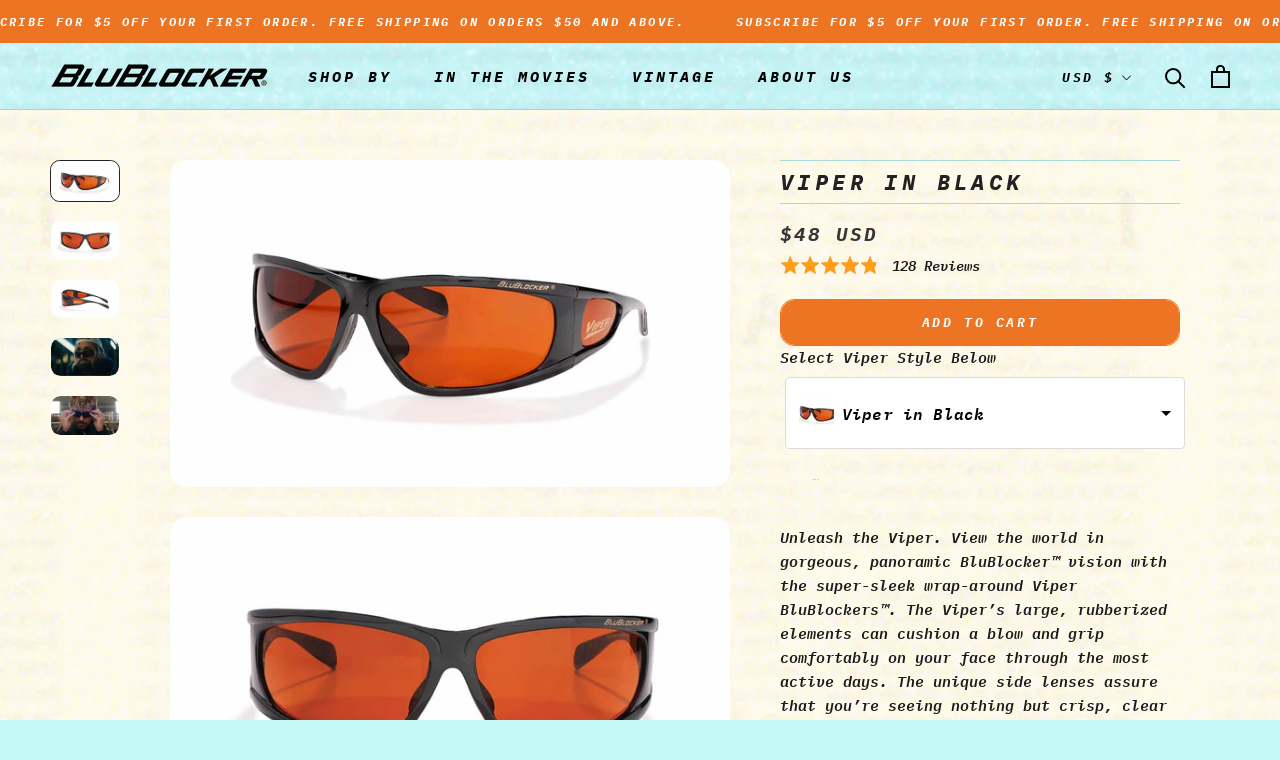

--- FILE ---
content_type: text/css
request_url: https://cdn.shopify.com/extensions/019b6a9f-4a19-7f44-a735-a157f222813d/fittingbox-glasses-try-on-181/assets/styles.css
body_size: -354
content:
#fitmixPopupIntegrationMenu {
  cursor: pointer;
}


--- FILE ---
content_type: text/css;charset=UTF-8
request_url: https://cached.rebuyengine.com/api/v1/widgets/styles?id=56009&format=css&cache_key=1767407590
body_size: 335
content:
#rebuy-widget-56009 .super-title{color:#535353}#rebuy-widget-56009 .primary-title{color:#232323}#rebuy-widget-56009 .description{color:#535353}#rebuy-widget-56009 .rebuy-product-title,#rebuy-widget-56009 .rebuy-product-title-link{color:#232323}#rebuy-widget-56009 .rebuy-product-vendor{color:#535353}#rebuy-widget-56009 .rebuy-product-description{color:#535353}#rebuy-widget-56009 .rebuy-money{color:#535353}#rebuy-widget-56009 .rebuy-money.sale{color:#44BE70}#rebuy-widget-56009 .rebuy-money.compare-at{color:#9a9a9a}#rebuy-widget-56009 .rebuy-underline{border-color:#f89c20}#rebuy-widget-56009 .rebuy-checkbox .checkbox-input:focus,#rebuy-widget-56009 .rebuy-radio:focus,#rebuy-widget-56009 .rebuy-checkbox:focus{border-color:#f89c20}#rebuy-widget-56009 .rebuy-checkbox .checkbox-input:checked,#rebuy-widget-56009 .rebuy-radio:checked,#rebuy-widget-56009 .rebuy-checkbox:checked{background:#f89c20;border-color:#f89c20}#rebuy-widget-56009 .rebuy-select{color:#232323;background-color:#fff;border-color:#ccc;border-radius:5px}#rebuy-widget-56009 .rebuy-select{background-image:linear-gradient(45deg,transparent 50%,#cccccc 50%),linear-gradient(135deg,#cccccc 50%,transparent 50%),linear-gradient(to right,#cccccc,#cccccc)}#rebuy-widget-56009 .rebuy-select:focus{border-color:#f89c20;box-shadow:0 0 0 1px #f89c20}#rebuy-widget-56009 .rebuy-input{color:#232323;background-color:#fff;border-color:#ccc;border-radius:5px}#rebuy-widget-56009 .rebuy-input:focus{border-color:#f89c20}#rebuy-widget-56009 .rebuy-button{color:#fff;background:#f89c20;border-color:#f89c20;border-width:0;border-radius:5px}#rebuy-widget-56009 .rebuy-button.outline,#rebuy-widget-56009 .rebuy-button.secondary{color:#f89c20;background:#fff;border-color:#f89c20}#rebuy-widget-56009 .rebuy-button.decline{color:#232323;background:#fff0;border-color:#e3e3e3}#rebuy-widget-56009 .rebuy-carousel__arrows .rebuy-carousel__arrow,#rebuy-widget-56009 .flickity-button{color:#000;background:#fff}#rebuy-widget-56009 .rebuy-carousel__arrows .rebuy-carousel__arrow svg,#rebuy-widget-56009 .rebuy-carousel__arrows .rebuy-carousel__arrow:hover:not(:disabled) svg{fill:#000}#rebuy-widget-56009 .rebuy-carousel__pagination .rebuy-carousel__page,#rebuy-widget-56009 .flickity-page-dots .dot{background:#000}#rebuy-widget-56009 .rebuy-product-block .rebuy-product-media img{border-radius:0}#rebuy-widget-56009.rebuy-widget,#rebuy-widget-56009 .checkout-promotion-wrapper{background:#fff0}#rebuy-widget-56009 .checkout-promotion-header{border-color:#e3e3e3}#rebuy-widget-56009 .checkout-promotion-header .promo-title{color:#232323}#rebuy-widget-56009 .checkout-promotion-header .promo-subtitle{color:#535353}#rebuy-widget-56009 .checkout-promotion-body h1,#rebuy-widget-56009 .checkout-promotion-body h2,#rebuy-widget-56009 .checkout-promotion-body h3,#rebuy-widget-56009 .checkout-promotion-body h4{color:#232323}#rebuy-widget-56009 .checkout-promotion-footer{border-color:#e3e3e3}#rebuy-widget-56009 .checkout-promotion-product+.checkout-promotion-product,#rebuy-widget-56009 .rebuy-product-block+.rebuy-product-block{border-color:#e3e3e3}#rebuy-widget-56009 .checkout-promotion-product .promotion-info .product-title{color:#232323}#rebuy-widget-56009 .checkout-promotion-product .promotion-info .variant-title,#rebuy-widget-56009 .checkout-promotion-product .promotion-info .product-description{color:#535353}#rebuy-widget-56009 .rebuy-product-review .rebuy-star-rating .rebuy-star-rating-foreground{background-image:url('data:image/svg+xml;charset=UTF-8, %3Csvg%20width%3D%22100%22%20height%3D%2220%22%20viewBox%3D%220%200%2080%2014%22%20xmlns%3D%22http%3A%2F%2Fwww.w3.org%2F2000%2Fsvg%22%3E%3Cg%20fill%3D%22%23FBCA10%22%20fill-rule%3D%22evenodd%22%3E%3Cpath%20d%3D%22M71.996%2011.368l-3.94%202.42c-.474.292-.756.096-.628-.443l1.074-4.53-3.507-3.022c-.422-.363-.324-.693.24-.74l4.602-.37%201.778-4.3c.21-.51.55-.512.762%200l1.78%204.3%204.602.37c.552.046.666.37.237.74l-3.507%203.02%201.075%204.532c.127.536-.147.74-.628.444l-3.94-2.422zM55.996%2011.368l-3.94%202.42c-.474.292-.756.096-.628-.443l1.074-4.53-3.507-3.022c-.422-.363-.324-.693.24-.74l4.602-.37%201.778-4.3c.21-.51.55-.512.762%200l1.78%204.3%204.602.37c.552.046.666.37.237.74l-3.507%203.02%201.075%204.532c.127.536-.147.74-.628.444l-3.94-2.422zM40.123%2011.368l-3.94%202.42c-.475.292-.756.096-.63-.443l1.076-4.53-3.508-3.022c-.422-.363-.324-.693.24-.74l4.602-.37%201.778-4.3c.21-.51.55-.512.762%200l1.778%204.3%204.603.37c.554.046.667.37.24.74l-3.508%203.02%201.075%204.532c.127.536-.147.74-.628.444l-3.94-2.422zM24.076%2011.368l-3.94%202.42c-.475.292-.757.096-.63-.443l1.076-4.53-3.507-3.022c-.422-.363-.324-.693.238-.74l4.603-.37%201.78-4.3c.21-.51.55-.512.76%200l1.78%204.3%204.602.37c.554.046.667.37.24.74l-3.508%203.02%201.074%204.532c.127.536-.146.74-.628.444l-3.94-2.422zM8.123%2011.368l-3.94%202.42c-.475.292-.756.096-.63-.443l1.076-4.53L1.12%205.792c-.422-.363-.324-.693.24-.74l4.602-.37%201.778-4.3c.21-.51.55-.512.762%200l1.778%204.3%204.603.37c.554.046.667.37.24.74l-3.508%203.02%201.075%204.532c.127.536-.147.74-.628.444l-3.94-2.422z%22%2F%3E%3C%2Fg%3E%3C%2Fsvg%3E')}#rebuy-widget-56009 .rebuy-product-review .rebuy-star-rating .rebuy-star-rating-background{background-image:url('data:image/svg+xml;charset=UTF-8, %3Csvg%20width%3D%22100%22%20height%3D%2220%22%20viewBox%3D%220%200%2080%2014%22%20xmlns%3D%22http%3A%2F%2Fwww.w3.org%2F2000%2Fsvg%22%3E%3Cg%20fill%3D%22%23E5E5E5%22%20fill-rule%3D%22evenodd%22%3E%3Cpath%20d%3D%22M71.996%2011.368l-3.94%202.42c-.474.292-.756.096-.628-.443l1.074-4.53-3.507-3.022c-.422-.363-.324-.693.24-.74l4.602-.37%201.778-4.3c.21-.51.55-.512.762%200l1.78%204.3%204.602.37c.552.046.666.37.237.74l-3.507%203.02%201.075%204.532c.127.536-.147.74-.628.444l-3.94-2.422zM55.996%2011.368l-3.94%202.42c-.474.292-.756.096-.628-.443l1.074-4.53-3.507-3.022c-.422-.363-.324-.693.24-.74l4.602-.37%201.778-4.3c.21-.51.55-.512.762%200l1.78%204.3%204.602.37c.552.046.666.37.237.74l-3.507%203.02%201.075%204.532c.127.536-.147.74-.628.444l-3.94-2.422zM40.123%2011.368l-3.94%202.42c-.475.292-.756.096-.63-.443l1.076-4.53-3.508-3.022c-.422-.363-.324-.693.24-.74l4.602-.37%201.778-4.3c.21-.51.55-.512.762%200l1.778%204.3%204.603.37c.554.046.667.37.24.74l-3.508%203.02%201.075%204.532c.127.536-.147.74-.628.444l-3.94-2.422zM24.076%2011.368l-3.94%202.42c-.475.292-.757.096-.63-.443l1.076-4.53-3.507-3.022c-.422-.363-.324-.693.238-.74l4.603-.37%201.78-4.3c.21-.51.55-.512.76%200l1.78%204.3%204.602.37c.554.046.667.37.24.74l-3.508%203.02%201.074%204.532c.127.536-.146.74-.628.444l-3.94-2.422zM8.123%2011.368l-3.94%202.42c-.475.292-.756.096-.63-.443l1.076-4.53L1.12%205.792c-.422-.363-.324-.693.24-.74l4.602-.37%201.778-4.3c.21-.51.55-.512.762%200l1.778%204.3%204.603.37c.554.046.667.37.24.74l-3.508%203.02%201.075%204.532c.127.536-.147.74-.628.444l-3.94-2.422z%22%2F%3E%3C%2Fg%3E%3C%2Fsvg%3E')}#rebuy-widget-56009 .rebuy-product-review .rebuy-review-count{color:#535353}.rebuy-cart-subscription,#rebuy-widget-56009 .rebuy-cart-subscription{border-color:#e3e3e3}.rebuy-cart-subscription .rebuy-highlight,#rebuy-widget-56009 .rebuy-cart-subscription .rebuy-highlight{color:#f89c20}.rebuy-cart-subscription .rebuy-radio:checked,.rebuy-cart-subscription .rebuy-checkbox:checked,#rebuy-widget-56009 .rebuy-cart-subscription .rebuy-radio:checked,#rebuy-widget-56009 .rebuy-cart-subscription .rebuy-checkbox:checked{background:#f89c20;border-color:#f89c20}

--- FILE ---
content_type: text/javascript
request_url: https://cdn.shopify.com/extensions/019b6a9f-4a19-7f44-a735-a157f222813d/fittingbox-glasses-try-on-181/assets/fittingbox-init-product-page.js
body_size: 864
content:
/* global FitMix */
// FitMix - Global object provided by the FitMix script (needs to be imported in the main script).
/**
 * Init VTO button on product block
 *
 * @param {HTMLButtonElement} fittingboxButton - The product block button.
 * @param {{ id: number, sku: string, barcode: string }} variant - The current product variant.
 * @param {Object} config - Configuration and dependencies.
 * @param {string} config.apiKey
 * @param {string} config.env
 * @param {string} config.fittingboxBaseUrl
 * @param {Object} config.params
 * @param {string} config.selector
 * @param {function} config.checkFrameAvailability - Function to check availability (needs to be imported in the main script).
 * @param {string} config.mode - "embed" or "block"
 * @param {function} filterImagesBySource - Function to filter images by source substring. (needs to be imported in the main script).
 * @returns {Promise<void>} Initializes and attaches VTO button on product page
 */
// eslint-disable-next-line no-unused-vars
async function fittingboxInitProductPage(fittingboxButton, variant, config) {
  const {
    apiKey,
    env,
    fittingboxBaseUrl,
    params,
    FBX,
    checkFrameAvailability,
    mode,
    filterImagesBySource,
  } = config;

  const fbxElement = FBX.selector ? document.querySelector(FBX.selector) : null;
  let domElement;

  if (mode === 'embed') {
    if (fbxElement) {
      domElement = fbxElement;
    } else {
      const buttonSelector = document.querySelector("form[action*='/cart/add'] button");
      const inputSelector = document.querySelector("form[action*='/cart/add'] input");
      if (buttonSelector.offsetHeight > 0 && buttonSelector.offsetWidth > 0) {
        domElement = buttonSelector.parentNode;
      } else if (inputSelector.offsetHeight > 0 && inputSelector.offsetWidth > 0) {
        domElement = inputSelector.parentNode;
      }
    }
  } else if (mode === 'icon') {
    if (fbxElement) {
      domElement = fbxElement;
      domElement.style.position = 'relative';
    } else {
      let imgs = document.querySelectorAll('img');
      let imgArray = Array.from(imgs);
      let productImages = filterImagesBySource(imgArray, 'products');
      if (productImages.length > 0) {
        domElement = productImages[0].parentNode;
      } else {
        let filesImages = filterImagesBySource(imgArray, 'files');
        const foundImage = filesImages.find((image) => {
          const parent = image.parentNode;
          return (
            parent.tagName.toLowerCase() === 'div' && parent.classList.contains('product_media')
          );
        });
        if (foundImage) {
          domElement = foundImage.parentNode;
        }
      }
    }
  }
  if (domElement) {
    domElement.appendChild(fittingboxButton);
  }
  //GET AVAILABILITY
  const currentVariantAvailability = await checkFrameAvailability(
    variant,
    apiKey,
    fittingboxBaseUrl,
  );
  if (currentVariantAvailability.status) {
    fittingboxButton.style.display = 'block';
    fittingboxButton.style.marginTop = '1rem';
  } else {
    fittingboxButton.style.display = 'none';
  }
  // store variant in the button to prevent closure issues in event listener
  fittingboxButton.currentVariantState = {
    variant,
    currentVariantAvailability,
  };

  //SHOW FRAME ACTION
  if (!fittingboxButton.listenerAttached) {
    fittingboxButton.addEventListener('click', async function (e) {
      const { currentVariantAvailability } = fittingboxButton.currentVariantState;
      e.stopPropagation();
      e.preventDefault();
      if (!window.fitmixInstance) {
        window.fitmixInstance = FitMix.createWidget(
          'my-fitmix-container',
          {
            ...params,
            ...(env === 'development' && {
              privateParameters: {
                widgetUrl: 'https://vto-advanced-develop.dev.fittingbox.com',
              },
            }),
            frame: currentVariantAvailability?.frame,
          },
          async () => {
            window.fitmixInstance.startVto('live');
            try {
              const payload = {
                userId: apiKey,
                properties: {
                  shopName: Shopify.shop,
                  theme: Shopify.theme.name,
                  themeId: Shopify.theme.id,
                  themeVersion: Shopify.theme.schema_version,
                },
                productName: 'shopify',
              };
              const response = await fetch(fittingboxBaseUrl + '/analytics/track/shopify:display', {
                method: 'POST',
                headers: {
                  'Content-Type': 'application/json',
                },
                body: JSON.stringify(payload),
              });
              if (!response.ok) {
                throw new Error('Failed to send analytics');
              }
            } catch (error) {
              console.error('Failed to send analytics:', error);
            }
          },
        );
      } else {
        window.fitmixInstance.startVto('live');
        window.fitmixInstance.setFrame(currentVariantAvailability?.frame);
      }
    });
    fittingboxButton.listenerAttached = true;
  }
}


--- FILE ---
content_type: text/javascript
request_url: https://cdn.shopify.com/extensions/019b6a9f-4a19-7f44-a735-a157f222813d/fittingbox-glasses-try-on-181/assets/image-utils.js
body_size: -593
content:
//FILTER IMAGES BY SOURCE
// eslint-disable-next-line no-unused-vars
function filterImagesBySource(images, sourceKeyword) {
  return images.filter((img) => img.src.includes(sourceKeyword));
}


--- FILE ---
content_type: text/javascript
request_url: https://www.blublocker.com/cdn/shop/t/34/assets/giftbox-config.js?v=159234732000405387731666970808
body_size: -339
content:
const NEW_CLIENT_CODE=0,RELOADED_FIRST_TIME_CODE=1,ALREADY_RELOADED_CODE=2,OFFER_NOT_AVAILABLE_CODE=3;function cartHasGBProduct(cartItems){return!!cartItems.filter(item=>item.product_type=="giftbox_ghost_product").length}function getGBCode(){return Number(window.sessionStorage.getItem("GB_Code"))}function clickCartBtn(){function click(){document.querySelector("[aria-label='Open cart']").click(),document.removeEventListener("DOMContentLoaded",click)}document.addEventListener("DOMContentLoaded",click)}function openCartWithGB(){if(getGBCode()==3){clickCartBtn(),window.sessionStorage.setItem("GB_Code",0);return}getGBCode()==1&&(clickCartBtn(),window.sessionStorage.setItem("GB_Code",2))}document.addEventListener("rebuy:cart.change",function(event){let cartItems=event.detail?.cart?.cart?.items;if(!cartHasGBProduct(cartItems)){getGBCode()==2&&(window.sessionStorage.setItem("GB_Code",3),location.reload());return}getGBCode()==0&&(window.sessionStorage.setItem("GB_Code",1),location.reload())}),openCartWithGB();
//# sourceMappingURL=/cdn/shop/t/34/assets/giftbox-config.js.map?v=159234732000405387731666970808


--- FILE ---
content_type: text/javascript
request_url: https://cdn.shopify.com/extensions/019b2f12-8a1e-7512-861b-12d70f418511/globo-color-swatch-210/assets/globo.swatch.bundle.product_groups_detail.76ba99eaa0c7728d57af.js
body_size: 4934
content:
"use strict";(self.webpackChunkGVariant=self.webpackChunkGVariant||[]).push([[4249],{6912:(o,e,t)=>{function r(o,e){var t="undefined"!=typeof Symbol&&o[Symbol.iterator]||o["@@iterator"];if(!t){if(Array.isArray(o)||(t=function(o,e){if(!o)return;if("string"==typeof o)return a(o,e);var t=Object.prototype.toString.call(o).slice(8,-1);"Object"===t&&o.constructor&&(t=o.constructor.name);if("Map"===t||"Set"===t)return Array.from(o);if("Arguments"===t||/^(?:Ui|I)nt(?:8|16|32)(?:Clamped)?Array$/.test(t))return a(o,e)}(o))||e&&o&&"number"==typeof o.length){t&&(o=t);var r=0,c=function(){};return{s:c,n:function(){return r>=o.length?{done:!0}:{done:!1,value:o[r++]}},e:function(o){throw o},f:c}}throw new TypeError("Invalid attempt to iterate non-iterable instance.\nIn order to be iterable, non-array objects must have a [Symbol.iterator]() method.")}var i,n=!0,d=!1;return{s:function(){t=t.call(o)},n:function(){var o=t.next();return n=o.done,o},e:function(o){d=!0,i=o},f:function(){try{n||null==t.return||t.return()}finally{if(d)throw i}}}}function a(o,e){(null==e||e>o.length)&&(e=o.length);for(var t=0,r=new Array(e);t<e;t++)r[t]=o[t];return r}function c(o){void 0!==window.productGroupsGloboSwatchQuickView&&(o.product=window.productGroupsGloboSwatchQuickView);var e=window.Shopify&&window.Shopify.routes&&window.Shopify.routes.root?window.Shopify.routes.root:"/",a=function(o){return'<svg fill="none" height="11" viewBox="0 0 6 11" width="6" xmlns="http://www.w3.org/2000/svg" style="transform:rotate('.concat("prev"===o?"0deg":"180deg",');" aria-hidden="true">\n            <g fill="currentColor">\n                <path d="m5.82422 1.08691-4.949749 4.94975-.702717-.70272 4.949746-4.949743z"></path>\n                <path d="m5.12158 10.2832-4.949745-4.94974.707107-.70711 4.949748 4.94975z"></path>\n            </g>\n        </svg>')};!function(){var c=o.product_groups;if(void 0!==c&&c.length){var i=c.filter((function(o){return 1==o.show_product})),n="";void 0!==o.product&&(n=function(o,e){for(var t=[],r=0;r<o.length;r++){var a=o[r];a.products.filter((function(o){return o.id==e})).length>0&&t.push(a)}return t}(i,o.product.id));var d=function(t){var c=t;if(void 0!==c&&c.length){var i,n,d,l,u,s,p="";l=void 0!==o.image_width&&null!==o.image_width?o.image_width:150,u=void 0!==o.image_height&&null!==o.image_height?o.image_height:150,s="cover"===o.background_size?"cover":"contain"===o.background_size?"contain":"cover";var g=o.style_product_page_swatch.swatch_shape,m="";"circle"===g?m="globo-detail-style-circle":"square"===g?m="globo-detail-style-square":"fit-text"===g&&(m="globo-detail-style-fit-text");var h=o.style_product_page_swatch.swatch_size,w="";"small"===h?w="globo-detail-size-small":"medium"===h?w="globo-detail-size-medium":"large"===h?w="globo-detail-size-large":"customize"===h&&(w="globo-detail-size-customize");var _=o.style_product_page_swatch.border_style,v="";"none"===_?v="globo-detail-border-style-none":"single"===_?v="globo-detail-border-style-single":"double"===_&&(v="globo-detail-border-style-double");var f=o.style_product_page_swatch.hover_effects.background,b="";"no effect"===f?b="globo-detail-hover-effects-none":"add glow"===f?b="globo-detail-border-effects-glow":"add shadow"===f&&(b="globo-detail-border-effects-shadow");var y="";"zoom"===o.style_product_page_swatch.hover_effects.zoom_image&&(y="globo-detail-hover-effects-zoom");var S=o.style_product_page_swatch.hover_effects.size_change,k="";"reduce size"===S?k="globo-detail-hover-size_change-reduce":"increase size"===S?k="globo-detail-hover-size_change-increase":"scale3d size"===S?k="globo-detail-hover-size_change-scale3d":"rotate ltr size"===S?k="globo-detail-hover-size_change-rotate-ltr":"rotate rtl size"===S?k="globo-detail-hover-size_change-rotate-rtl":"rotate btt size"===S?k="globo-detail-hover-size_change-rotate-btt":"rotate ttb size"===S&&(k="globo-detail-hover-size_change-rotate-ttb");var G=o.style_product_page_button.button_corner,q="";"rounded"===G?q="globo-detail-button-style-rounded":"pill"===G&&(q="globo-detail-button-style-pill");var x=o.style_product_page_button.button_size,z="";"small"===x?z="globo-detail-button-size-small":"medium"===x?z="globo-detail-button-size-medium":"large"===x&&(z="globo-detail-button-size-large");var F=o.style_product_page_button.text_style,P="";"default"===F?P="globo-detail-text-style-default":"lowercase"===F?P="globo-detail-text-style-lowercase":"uppercase"===F&&(P="globo-detail-text-style-uppercase");var A=o.style_product_page_button.hover_effects.background,C="";"add glow"===A?C="globo-detail-button-effects-glow":"add shadow"===A&&(C="globo-detail-button-effects-shadow");var E=(null==o||null===(i=o.customize_swatch_in_pill_product)||void 0===i?void 0:i.swatch_shape)||"circle",N="";"circle"===(E=(null==o||null===(n=o.customize_swatch_in_pill_product)||void 0===n?void 0:n.swatch_shape)||"circle")?N="globo-swatch-detail-pill-style-circle":"square"===E?N="globo-swatch-detail-pill-style-square":"fit-text"===E&&(N="globo-swatch-detail-pill-style-fit-text");var W=(null==o||null===(d=o.customize_swatch_in_pill_product)||void 0===d?void 0:d.swatch_border_style)||"double",L="";"none"===W?L="globo-swatch-detail-pill-border-style-none":"single"===W?L="globo-swatch-detail-pill-border-style-single":"double"===W&&(L="globo-swatch-detail-pill-border-style-double"),p+='<div class="gsw-list-product-groups">';var M={};if(o.product_groups_metafield.length){var T,B=r(o.product_groups_metafield);try{for(B.s();!(T=B.n()).done;){var V=T.value;M[V.id]=V}}catch(o){B.e(o)}finally{B.f()}}for(var D=0;D<c.length;D++){var I=c[D];if(I.show_product){if(o.product_groups_metafield.length&&I.products&&I.products.length&&void 0!==M){var H,R=r(I.products);try{for(R.s();!(H=R.n()).done;){var j=H.value,O=M[Number(j.id)];O?(j.handle=O.handle,j.availableForSale=O.available,j.price.regular=O.price/100,j.price.compare_at_price=O.compare_at_price?O.compare_at_price/100:null,j.image=O.featured_image,j.price_varies=O.price_varies||!1,j.online_store=!0,window.useTitleProductMetafieldGCS&&(j.title=O.title)):j.online_store=!1}}catch(o){R.e(o)}finally{R.f()}}if(p+='<div class="gsw-item-product-group'.concat(1==I.style?" gsw-item-pg-style-product-img":"",'">'),(void 0===o.show_product_group_name||void 0!==o.show_product_group_name&&!0===o.show_product_group_name)&&(p+="<legend>".concat(I.option_name,'<span class="name"></span></legend>')),1==I.style){if(I.products&&I.products.length){p+='<div class="gsw-list-products-group',void 0!==o.show_carousel_product_group_detail&&!0===o.show_carousel_product_group_detail&&(p+=" glider-product-group-detail"),p+='" data-productgroup-index="'+D+'">';var Q,U=r(I.products);try{for(U.s();!(Q=U.n()).done;){var $=Q.value,J="gsw-prg-item--link".concat(o.product.id==$.id?" is-gsw-active":""),K="display: block;";void 0!==$.enable_image_url&&1==$.enable_image_url&&void 0!==$.image_url&&""!=$.image_url&&null!=$.image_url?K+="\n                            background-size: ".concat(s,";\n                            background-position: center;\n                            background-repeat: no-repeat;\n                            background-image: url(").concat($.image_url.includes("cdn.shopify.com")||$.image_url.includes("cdn/shop")?$.image_url+($.image_url.includes("?v=")?"&width=".concat(l,"&height=").concat(u):"?width=".concat(l,"&height=").concat(u)):$.image_url,");\n                            "):void 0!==$.enable_upload_file&&1==$.enable_upload_file&&void 0!==$.image_upload&&""!=$.image_upload&&null!=$.image_upload?K+="\n                            background-size: ".concat(s,";\n                            background-position: center;\n                            background-repeat: no-repeat;\n                            background-image: url(").concat($.image_upload.includes("cdn.shopify.com")||$.image_upload.includes("cdn/shop")?$.image_upload+($.image_upload.includes("?v=")?"&width=".concat(l,"&height=").concat(u):"?width=".concat(l,"&height=").concat(u)):$.image_upload,");\n                            "):void 0!==$.color1&&""!=$.color1&&null!=$.color1?(K+="background-color: ".concat($.color1,";"),void 0!==$.color_type&&"two-color"==$.color_type&&void 0!==$.color2&&""!=$.color2&&(K+="background: linear-gradient(".concat(window.degGloboColorSwatchProductGroups?window.degGloboColorSwatchProductGroups:"-45deg",", ").concat($.color2," 50%, ").concat($.color1," 50%);"))):$.image&&(K+="\n                            background-size: ".concat(s,";\n                            background-position: center;\n                            background-repeat: no-repeat;\n                            background-image: url(").concat($.image.includes("cdn.shopify.com")||$.image.includes("cdn/shop")?$.image+($.image.includes("?v=")?"&width=".concat(l,"&height=").concat(u):"?width=".concat(l,"&height=").concat(u)):$.image,");\n                            ")),p+='\n                            <div class="gsw-prg-item'.concat(o.product.id==$.id?" parent-is-gsw-active":"").concat(void 0!==$.availableForSale&&0==$.availableForSale?" gsw-prg-item-sold-out":"").concat(0==(null==$?void 0:$.online_store)?" gsw-prg-item-not-online-store":"",'">\n                            <a href="').concat(e,"products/").concat($.handle,'" class="').concat(J,'" data-title="').concat($.title,'" data-image="').concat($.image,'">\n                                ').concat(void 0!==o.show_tooltip_product_group&&!0===o.show_tooltip_product_group?'<small class="attr-title-hover-groups">'.concat($.title,"</small>"):"",'\n                                <span class="swatch-anchor swatch-other ').concat(y," globo-border-color-swatch ").concat(m," ").concat(w," ").concat(v," ").concat(b," ").concat(k,'" style="').concat(K,'">\n                                </span>\n                            </a>\n                            </div>\n                        ')}}catch(o){U.e(o)}finally{U.f()}p+="</div>",void 0!==o.show_carousel_product_group_detail&&!0===o.show_carousel_product_group_detail&&window.useArrowProductPageGloboSwatch&&(p+='<div aria-label="Previous" class="glider-prev glider-prev-productgroup-detail-'+D+'">'+a("prev")+"</div>",p+='<div aria-label="Next" class="glider-next glider-next-productgroup-detail-'+D+'">'+a("next")+"</div>")}}else if(2==I.style){if(I.products&&I.products.length){p+='<div class="gsw-list-products-group',void 0!==o.show_carousel_product_group_detail&&!0===o.show_carousel_product_group_detail&&(p+=" glider-product-group-detail"),p+='" data-productgroup-index="'+D+'">';var X,Y=r(I.products);try{for(Y.s();!(X=Y.n()).done;){var Z=X.value,oo="gsw-prg-item--link".concat(o.product.id==Z.id?" is-gsw-active":""),eo="swatch-anchor swatch-other globo-style--button ".concat(q," ").concat(z," ").concat(P," ").concat(C);p+='\n                        <div class="gsw-prg-item'.concat(o.product.id==Z.id?" parent-is-gsw-active":"").concat(void 0!==Z.availableForSale&&0==Z.availableForSale?" gsw-prg-item-sold-out":"").concat(0==(null==Z?void 0:Z.online_store)?" gsw-prg-item-not-online-store":"",'">\n                        <a href="').concat(e,"products/").concat(Z.handle,'" class="').concat(oo,'" data-title="').concat(Z.title,'" data-image="').concat(Z.image,'">\n                            <span class="').concat(eo,'">').concat(Z.title,"</span>\n                        </a>\n                        </div>\n                    ")}}catch(o){Y.e(o)}finally{Y.f()}void 0!==o.show_carousel_product_group_detail&&!0===o.show_carousel_product_group_detail&&window.useArrowProductPageGloboSwatch&&(p+='<button aria-label="Previous" class="glider-prev glider-prev-productgroup-detail-'+D+'">'+a("prev")+"</button>",p+='<button aria-label="Next" class="glider-next glider-next-productgroup-detail-'+D+'">'+a("next")+"</button>"),p+="</div>"}}else if(3==I.style){if(I.products&&I.products.length){p+='<div class="dropdown-selector-productgroup">',p+='\n                    <div class="dropdown-button-gsw-productgroup">\n                        <div class="dropdown-button-gsw-productgroup-val">'.concat(window.txtGSWDropdownProductGroup?window.txtGSWDropdownProductGroup:"Choose a product",'</div>\n                        <div class="globo-arrow-select"></div>\n                    </div>\n                    <ul class="globo-dropdown-option-productgroup">\n                    ');var to,ro=r(I.products);try{for(ro.s();!(to=ro.n()).done;){var ao=to.value,co="gsw-prg-item--link".concat(o.product.id==ao.id?" is-gsw-active":"");p+='\n                        <li class="'.concat(o.product.id==ao.id?" parent-is-gsw-active":"").concat(void 0!==ao.availableForSale&&0==ao.availableForSale?"gsw-prg-item-sold-out":"gsw-prg-item--dropdown").concat(0==(null==ao?void 0:ao.online_store)?" gsw-prg-item-not-online-store":"",'">\n                        <a href="').concat(e,"products/").concat(ao.handle,'" class="').concat(co,'" data-title="').concat(ao.title,'" data-image="').concat(ao.image,'">\n                            <span>').concat(ao.title,"</span>\n                        </a>\n                        </li>\n                    ")}}catch(o){ro.e(o)}finally{ro.f()}p+="\n                    </ul>\n                    </div>\n                    "}}else if(4==I.style){if(I.products&&I.products.length){p+='<div class="dropdown-selector-productgroup">',p+='\n                    <div class="dropdown-button-gsw-productgroup">\n                        <div class="dropdown-button-gsw-productgroup-val">'.concat(window.txtGSWDropdownProductGroup?window.txtGSWDropdownProductGroup:"Choose a product",'</div>\n                        <div class="globo-arrow-select"></div>\n                    </div>\n                    <ul class="globo-dropdown-option-productgroup globo-dropdown-option-width-image-productgroup">\n                    ');var io,no=r(I.products);try{for(no.s();!(io=no.n()).done;){var lo=io.value,uo="gsw-prg-item--link".concat(o.product.id==lo.id?" is-gsw-active":""),so="display: block;";void 0!==lo.enable_image_url&&1==lo.enable_image_url&&void 0!==lo.image_url&&""!=lo.image_url&&null!=lo.image_url?so+="\n                        background-size: ".concat(s,";\n                        background-position: center;\n                        background-repeat: no-repeat;\n                        background-image: url(").concat(lo.image_url.includes("cdn.shopify.com")||lo.image_url.includes("cdn/shop")?lo.image_url+(lo.image_url.includes("?v=")?"&width=".concat(l,"&height=").concat(u):"?width=".concat(l,"&height=").concat(u)):lo.image_url,");\n                        "):void 0!==lo.enable_upload_file&&1==lo.enable_upload_file&&void 0!==lo.image_upload&&""!=lo.image_upload&&null!=lo.image_upload?so+="\n                        background-size: ".concat(s,";\n                        background-position: center;\n                        background-repeat: no-repeat;\n                        background-image: url(").concat(lo.image_upload.includes("cdn.shopify.com")||lo.image_upload.includes("cdn/shop")?lo.image_upload+(lo.image_upload.includes("?v=")?"&width=".concat(l,"&height=").concat(u):"?width=".concat(l,"&height=").concat(u)):lo.image_upload,");\n                        "):void 0!==lo.color1&&""!=lo.color1&&null!=lo.color1?(so+="background-color: ".concat(lo.color1,";"),void 0!==lo.color_type&&"two-color"==lo.color_type&&void 0!==lo.color2&&""!=lo.color2&&(so+="background: linear-gradient(".concat(window.degGloboColorSwatchProductGroups?window.degGloboColorSwatchProductGroups:"-45deg",", ").concat(lo.color2," 50%, ").concat(lo.color1," 50%);"))):lo.image&&(so+="\n                        background-size: ".concat(s,";\n                        background-position: center;\n                        background-repeat: no-repeat;\n                        background-image: url(").concat(lo.image.includes("cdn.shopify.com")||lo.image.includes("cdn/shop")?lo.image+(lo.image.includes("?v=")?"&width=".concat(l,"&height=").concat(u):"?width=".concat(l,"&height=").concat(u)):lo.image,");\n                        ")),p+='\n                        <li class="'.concat(o.product.id==lo.id?" parent-is-gsw-active":"").concat(void 0!==lo.availableForSale&&0==lo.availableForSale?"gsw-prg-item-sold-out":"gsw-prg-item--dropdown").concat(0==(null==lo?void 0:lo.online_store)?" gsw-prg-item-not-online-store":"",'">\n                        <a href="').concat(e,"products/").concat(lo.handle,'" class="').concat(uo,'" data-title="').concat(lo.title,'" data-image="').concat(lo.image,'">\n                            <span class="img" style="').concat(so,'"></span>\n                            <span>').concat(lo.title,"</span>\n                        </a>\n                        </li>\n                    ")}}catch(o){no.e(o)}finally{no.f()}p+="\n                    </ul>\n                    </div>\n                    "}}else if(5==I.style){if(I.products&&I.products.length){p+='<div class="gsw-list-products-group gsw-list-products-group--style-five',void 0!==o.show_carousel_product_group_detail&&!0===o.show_carousel_product_group_detail&&(p+=" glider-product-group-detail"),p+='" data-productgroup-index="'+D+'">';var po,go=r(I.products);try{for(go.s();!(po=go.n()).done;){var mo=po.value,ho="gsw-prg-item--link".concat(o.product.id==mo.id?" is-gsw-active":""),wo="display: block;",_o="";void 0!==mo.enable_image_url&&1==mo.enable_image_url&&void 0!==mo.image_url&&""!=mo.image_url&&null!=mo.image_url?wo+="\n                        background-size: ".concat(s,";\n                        background-position: center;\n                        background-repeat: no-repeat;\n                        background-image: url(").concat(mo.image_url.includes("cdn.shopify.com")||mo.image_url.includes("cdn/shop")?mo.image_url+(mo.image_url.includes("?v=")?"&width=".concat(l,"&height=").concat(u):"?width=".concat(l,"&height=").concat(u)):mo.image_url,");\n                        "):void 0!==mo.enable_upload_file&&1==mo.enable_upload_file&&void 0!==mo.image_upload&&""!=mo.image_upload&&null!=mo.image_upload?wo+="\n                        background-size: ".concat(s,";\n                        background-position: center;\n                        background-repeat: no-repeat;\n                        background-image: url(").concat(mo.image_upload.includes("cdn.shopify.com")||mo.image_upload.includes("cdn/shop")?mo.image_upload+(mo.image_upload.includes("?v=")?"&width=".concat(l,"&height=").concat(u):"?width=".concat(l,"&height=").concat(u)):mo.image_upload,");\n                        "):void 0!==mo.color1&&""!=mo.color1&&null!=mo.color1?(wo+="background-color: ".concat(mo.color1,";"),void 0!==mo.color_type&&"two-color"==mo.color_type&&void 0!==mo.color2&&""!=mo.color2&&(wo+="background: linear-gradient(".concat(window.degGloboColorSwatchProductGroups?window.degGloboColorSwatchProductGroups:"-45deg",", ").concat(mo.color2," 50%, ").concat(mo.color1," 50%);"))):mo.image&&(wo+="\n                        background-size: ".concat(s,";\n                        background-position: center;\n                        background-repeat: no-repeat;\n                        background-image: url(").concat(mo.image.includes("cdn.shopify.com")||mo.image.includes("cdn/shop")?mo.image+(mo.image.includes("?v=")?"&width=".concat(l,"&height=").concat(u):"?width=".concat(l,"&height=").concat(u)):mo.image,");\n                        ")),mo.priceRangeV2?(_o='<span class="gswpg-price">'.concat(window.GloboSwatchFormatMoney(100*parseFloat(mo.priceRangeV2.minVariantPrice.amount),Globo.moneyFormatWithCurrency||Globo.moneyFormat)),mo.priceRangeV2.maxVariantPrice.amount>mo.priceRangeV2.minVariantPrice.amount&&(_o+="+"),_o+="</span>"):null!=mo&&mo.price_varies?(_o='<span class="gswpg-price">'.concat(window.GloboSwatchFormatMoney(100*parseFloat(mo.price.regular),Globo.moneyFormatWithCurrency||Globo.moneyFormat)),_o+="+",_o+="</span>",null!==mo.price.compare_at_price&&(_o+='<span class="gswpg-price-compare">'.concat(window.GloboSwatchFormatMoney(100*parseFloat(mo.price.compare_at_price),Globo.moneyFormatWithCurrency||Globo.moneyFormat),"</span>"))):mo.price&&(_o='<span class="gswpg-price">'.concat(window.GloboSwatchFormatMoney(100*parseFloat(mo.price.regular),Globo.moneyFormatWithCurrency||Globo.moneyFormat)),_o+="</span>",null!==mo.price.compare_at_price&&(_o+='<span class="gswpg-price-compare">'.concat(window.GloboSwatchFormatMoney(100*parseFloat(mo.price.compare_at_price),Globo.moneyFormatWithCurrency||Globo.moneyFormat),"</span>"))),p+='\n                        <div class="gsw-prg-item'.concat(o.product.id==mo.id?" parent-is-gsw-active":"").concat(void 0!==mo.availableForSale&&0==mo.availableForSale?" gsw-prg-item-sold-out":"").concat(0==(null==mo?void 0:mo.online_store)?" gsw-prg-item-not-online-store":"",'">\n                        <a href="').concat(e,"products/").concat(mo.handle,'" class="').concat(ho,'" data-title="').concat(mo.title,'" data-image="').concat(mo.image,'">\n                            <span class="gswpg-image" style="').concat(wo,'"></span>\n                            <span class="gswpg-title">').concat(mo.title,"</span>\n                            ").concat(_o,"\n                        </a>\n                        </div>\n                    ")}}catch(o){go.e(o)}finally{go.f()}void 0!==o.show_carousel_product_group_detail&&!0===o.show_carousel_product_group_detail&&window.useArrowProductPageGloboSwatch&&(p+='<button aria-label="Previous" class="glider-prev glider-prev-productgroup-detail-'+D+'">'+a("prev")+"</button>",p+='<button aria-label="Next" class="glider-next glider-next-productgroup-detail-'+D+'">'+a("next")+"</button>"),p+="</div>"}}else if(6==I.style){if(I.products&&I.products.length){p+='<div class="gsw-list-products-group',void 0!==o.show_carousel_product_group_detail&&!0===o.show_carousel_product_group_detail&&(p+=" glider-product-group-detail"),p+='" data-productgroup-index="'+D+'">';var vo,fo=r(I.products);try{for(fo.s();!(vo=fo.n()).done;){var bo=vo.value,yo="gsw-prg-item--link".concat(o.product.id==bo.id?" is-gsw-active":""),So="display: block;";void 0!==bo.enable_image_url&&1==bo.enable_image_url&&void 0!==bo.image_url&&""!=bo.image_url&&null!=bo.image_url?So+="\n                            background-size: ".concat(s,";\n                            background-position: center;\n                            background-repeat: no-repeat;\n                            background-image: url(").concat(bo.image_url.includes("cdn.shopify.com")||bo.image_url.includes("cdn/shop")?bo.image_url+(bo.image_url.includes("?v=")?"&width=".concat(l,"&height=").concat(u):"?width=".concat(l,"&height=").concat(u)):bo.image_url,");\n                            "):void 0!==bo.enable_upload_file&&1==bo.enable_upload_file&&void 0!==bo.image_upload&&""!=bo.image_upload&&null!=bo.image_upload?So+="\n                            background-size: ".concat(s,";\n                            background-position: center;\n                            background-repeat: no-repeat;\n                            background-image: url(").concat(bo.image_upload.includes("cdn.shopify.com")||bo.image_upload.includes("cdn/shop")?bo.image_upload+(bo.image_upload.includes("?v=")?"&width=".concat(l,"&height=").concat(u):"?width=".concat(l,"&height=").concat(u)):bo.image_upload,");\n                            "):void 0!==bo.color1&&""!=bo.color1&&null!=bo.color1?(So+="background-color: ".concat(bo.color1,";"),void 0!==bo.color_type&&"two-color"==bo.color_type&&void 0!==bo.color2&&""!=bo.color2&&(So+="background: linear-gradient(".concat(window.degGloboColorSwatchProductGroups?window.degGloboColorSwatchProductGroups:"-45deg",", ").concat(bo.color2," 50%, ").concat(bo.color1," 50%);"))):bo.image&&(So+="\n                            background-size: ".concat(s,";\n                            background-position: center;\n                            background-repeat: no-repeat;\n                            background-image: url(").concat(bo.image.includes("cdn.shopify.com")||bo.image.includes("cdn/shop")?bo.image+(bo.image.includes("?v=")?"&width=".concat(l,"&height=").concat(u):"?width=".concat(l,"&height=").concat(u)):bo.image,");\n                            ")),p+='\n                            <div class="gsw-prg-item gsw-prg-detail-content-style-swatch-in-pill'.concat(o.product.id==bo.id?" parent-is-gsw-active":"").concat(void 0!==bo.availableForSale&&0==bo.availableForSale?" gsw-prg-item-sold-out":"").concat(0==(null==bo?void 0:bo.online_store)?" gsw-prg-item-not-online-store":"",'">\n                                <a href="').concat(e,"products/").concat(bo.handle,'" class="').concat(yo,'" data-title="').concat(bo.title,'" data-image="').concat(bo.image,'">\n                                    <span class="swatch-anchor swatch-other ').concat(y," globo-border-color-swatch ").concat(N," ").concat(L,'" style="').concat(So,'">\n                                    </span>\n                                    <span class="gsw-prg-detail-title--swatch-in-pill">').concat(bo.title,"</span>\n                                </a>\n                            </div>\n                        ")}}catch(o){fo.e(o)}finally{fo.f()}p+="</div>",void 0!==o.show_carousel_product_group_detail&&!0===o.show_carousel_product_group_detail&&window.useArrowProductPageGloboSwatch&&(p+='<div aria-label="Previous" class="glider-prev glider-prev-productgroup-detail-'+D+'">'+a("prev")+"</div>",p+='<div aria-label="Next" class="glider-next glider-next-productgroup-detail-'+D+'">'+a("next")+"</div>")}}else if(7==I.style&&I.products&&I.products.length){p+='<div class="gsw-list-products-group',void 0!==o.show_carousel_product_group_detail&&!0===o.show_carousel_product_group_detail&&(p+=" glider-product-group-detail"),p+='" data-productgroup-index="'+D+'">';var ko,Go=r(I.products);try{for(Go.s();!(ko=Go.n()).done;){var qo=ko.value,xo="gsw-prg-item--link".concat(o.product.id==qo.id?" is-gsw-active":"");p+='\n                            <div class="gsw-prg-item gsw-prg-detail-button-with-price'.concat(o.product.id==qo.id?" parent-is-gsw-active":"").concat(void 0!==qo.availableForSale&&0==qo.availableForSale?" gsw-prg-item-sold-out":"").concat(0==(null==qo?void 0:qo.online_store)?" gsw-prg-item-not-online-store":"",'">\n                                <a href="').concat(e,"products/").concat(qo.handle,'" class="').concat(xo,'" data-title="').concat(qo.title,'" data-image="').concat(qo.image,'">\n                                    <div class="gsw-prg-detail-content-button-with-price">\n                                        <div class="gsw-prg-detail-txt--variant-name">').concat(qo.title,'</div>\n                                        <div class="gsw-prg-detail-txt--variant-price">').concat(window.GloboSwatchFormatMoney(100*parseFloat(qo.price.regular),Globo.moneyFormatWithCurrency||Globo.moneyFormat),"</div>\n                                        ").concat(null!==qo.price.compare_at_price?'<div class="gsw-prg-detail-txt--variant-price-compare">'.concat(window.GloboSwatchFormatMoney(100*parseFloat(qo.price.compare_at_price),Globo.moneyFormatWithCurrency||Globo.moneyFormat),"</div>"):"","\n                                    </div>\n                                </a>\n                            </div>\n                        ")}}catch(o){Go.e(o)}finally{Go.f()}p+="</div>",void 0!==o.show_carousel_product_group_detail&&!0===o.show_carousel_product_group_detail&&window.useArrowProductPageGloboSwatch&&(p+='<div aria-label="Previous" class="glider-prev glider-prev-productgroup-detail-'+D+'">'+a("prev")+"</div>",p+='<div aria-label="Next" class="glider-next glider-next-productgroup-detail-'+D+'">'+a("next")+"</div>")}p+="</div>"}}return p+"</div>"}}(n);if(void 0!==d){if(null==document.querySelector(".globo-product-groups-detail")){var l=document.createElement("div");l.classList.add("globo-product-groups-detail"),l.innerHTML=d,window.Shopify&&window.Shopify.theme&&window.Shopify.theme.theme_store_id&&1536===window.Shopify.theme.theme_store_id?null!=document.querySelector('product-form div[data-name="quantity"]')&&document.querySelector('product-form div[data-name="quantity"]').parentNode.insertBefore(l,document.querySelector('product-form div[data-name="quantity"]')):window.Shopify&&window.Shopify.theme&&window.Shopify.theme.theme_store_id&&1878===window.Shopify.theme.theme_store_id?null!=document.querySelector(".summary-item.add-to-cart form.product-buy")&&document.querySelector(".summary-item.add-to-cart form.product-buy").querySelector('[name="id"]').parentNode.insertBefore(l,document.querySelector(".summary-item.add-to-cart form.product-buy").querySelector('[name="id"]').nextSibling):window.Shopify&&window.Shopify.theme&&window.Shopify.theme.theme_store_id&&851===window.Shopify.theme.theme_store_id?null!=document.querySelector("product-form form.shopify-product-form")&&document.querySelector("product-form form.shopify-product-form").querySelector('[name="id"]').parentNode.insertBefore(l,document.querySelector("product-form form.shopify-product-form").querySelector('[name="id"]').nextSibling):window.Shopify&&window.Shopify.theme&&window.Shopify.theme.theme_store_id&&1777===window.Shopify.theme.theme_store_id?null!=document.querySelector(".product-details .product-form-inline .product-menu-slideout-addtocart")&&document.querySelector(".product-details .product-form-inline .product-menu-slideout-addtocart").prepend(l):window.Shopify&&window.Shopify.theme&&window.Shopify.theme.theme_store_id&&1600===window.Shopify.theme.theme_store_id?null!=document.querySelector('div[data-name="payment-buttons"] form#add-to-cart-form')&&document.querySelector('div[data-name="payment-buttons"] form#add-to-cart-form').querySelector('[name="id"]').parentNode.insertBefore(l,document.querySelector('div[data-name="payment-buttons"] form#add-to-cart-form').querySelector('[name="id"]').nextSibling):window.Shopify&&window.Shopify.theme&&window.Shopify.theme.theme_store_id&&1966===window.Shopify.theme.theme_store_id?null!=document.querySelector('.product-converter__add-to-cart form[action*="/cart/add"]')&&document.querySelector('.product-converter__add-to-cart form[action*="/cart/add"]').querySelector('[name="id"]').parentNode.insertBefore(l,document.querySelector('.product-converter__add-to-cart form[action*="/cart/add"]').querySelector('[name="id"]').nextSibling):window.Shopify&&window.Shopify.theme&&window.Shopify.theme.theme_store_id&&687===window.Shopify.theme.theme_store_id?null!=document.querySelector('form.shopify-product-form[action*="/cart/add"] product-variant-listener#b-buttons')&&document.querySelector('form.shopify-product-form[action*="/cart/add"] product-variant-listener#b-buttons').parentNode.insertBefore(l,document.querySelector('form.shopify-product-form[action*="/cart/add"] product-variant-listener#b-buttons')):window.Shopify&&window.Shopify.theme&&window.Shopify.theme.theme_store_id&&1662===window.Shopify.theme.theme_store_id?null!=document.querySelector('form.shopify-product-form[action*="/cart/add"] .options')&&document.querySelector('form.shopify-product-form[action*="/cart/add"] .options').parentNode.insertBefore(l,document.querySelector('form.shopify-product-form[action*="/cart/add"] .options')):window.Shopify&&window.Shopify.theme&&window.Shopify.theme.theme_store_id&&1790===window.Shopify.theme.theme_store_id?null!=document.querySelector('#product-info form.add-to-cart-form[action*="/cart/add"]')&&document.querySelector('#product-info form.add-to-cart-form[action*="/cart/add"]').querySelector(".product-form__variants").parentNode.insertBefore(l,document.querySelector('#product-info form.add-to-cart-form[action*="/cart/add"]').querySelector(".product-form__variants").nextSibling):window.Shopify&&window.Shopify.theme&&window.Shopify.theme.theme_store_id&&1457===window.Shopify.theme.theme_store_id?null!=document.querySelector("section-content.product__grid .product-block--variant_picker")&&document.querySelector("section-content.product__grid .product-block--variant_picker").parentNode.insertBefore(l,document.querySelector("section-content.product__grid .product-block--variant_picker").nextSibling):window.Shopify&&window.Shopify.theme&&window.Shopify.theme.theme_store_id&&1974===window.Shopify.theme.theme_store_id?null!=document.querySelector(".single-product-details form.add-to-cart-form .product-form__variants")&&document.querySelector(".single-product-details form.add-to-cart-form .product-form__variants").parentNode.insertBefore(l,document.querySelector(".single-product-details form.add-to-cart-form .product-form__variants")):window.Shopify&&window.Shopify.theme&&window.Shopify.theme.theme_store_id&&1819===window.Shopify.theme.theme_store_id?null!=document.querySelector(".main-product__form product-form#main-product-form")&&document.querySelector(".main-product__form product-form#main-product-form").parentNode.insertBefore(l,document.querySelector(".main-product__form product-form#main-product-form")):null!=document.querySelector(o.selectors.productGSWGroupSelector)&&document.querySelectorAll(o.selectors.productGSWGroupSelector).length&&document.querySelector(o.selectors.productGSWGroupSelector).parentNode.insertBefore(l,document.querySelector(o.selectors.productGSWGroupSelector).nextSibling)}else document.querySelector(".globo-product-groups-detail").innerHTML=d;var u=new Event("Globo.product.groups.loaded");window.dispatchEvent(u)}!function(){if(document.querySelectorAll(".globo-product-groups-detail .dropdown-selector-productgroup").length){document.querySelectorAll(".globo-product-groups-detail .dropdown-selector-productgroup").forEach((function(o){if(null!==o.querySelector("ul.globo-dropdown-option-productgroup li .is-gsw-active")&&o.querySelectorAll("ul.globo-dropdown-option-productgroup li .is-gsw-active").length){var e=o.querySelector("ul.globo-dropdown-option-productgroup li .is-gsw-active").innerHTML;o.querySelector(".dropdown-button-gsw-productgroup-val").innerHTML=e}}));var o=document.querySelectorAll(".globo-product-groups-detail .dropdown-selector-productgroup .dropdown-button-gsw-productgroup");o.forEach((function(e){e.addEventListener("click",(function(t){t.preventDefault(),t.stopPropagation();var r=e.parentElement.classList.contains("open-dropdown--gsw-productgroup");o.forEach((function(o){o.parentElement.classList.remove("open-dropdown--gsw-productgroup")})),r||e.parentElement.classList.add("open-dropdown--gsw-productgroup")}))})),document.addEventListener("click",(function(e){e.target.classList.contains("dropdown-button-gsw-productgroup")||o.forEach((function(o){o.parentElement.classList.remove("open-dropdown--gsw-productgroup")}))}))}}(),document.querySelectorAll(".globo-product-groups-detail .gsw-prg-item--link.is-gsw-active").length&&document.querySelectorAll(".globo-product-groups-detail .gsw-prg-item--link.is-gsw-active").forEach((function(o){var e=o.getAttribute("data-title");null!==o.closest(".gsw-item-product-group").querySelector("legend span.name")&&(o.closest(".gsw-item-product-group").querySelector("legend span.name").innerHTML="<span>: </span>"+e)})),void 0!==o.show_carousel_product_group_detail&&!0===o.show_carousel_product_group_detail&&document.querySelectorAll(".glider-product-group-detail").length>0&&t.e(3152).then(t.t.bind(t,4503,23)).then((function(){var o=new IntersectionObserver((function(o,e){o.forEach((function(o){if(o.isIntersecting){var t=o.target;if(t&&!t.dataset.gliderProductGroupDetailInitialized){var r=t.closest(".glider-product-group-detail"),a=null==r?void 0:r.getAttribute("data-productgroup-index");if(window.useArrowProductPageGloboSwatch&&null!==a){var c=null==r?void 0:r.parentElement,i=null==c?void 0:c.querySelector(".glider-prev-productgroup-detail-"+a),n=null==c?void 0:c.querySelector(".glider-next-productgroup-detail-"+a);i&&n?new Glider(t,{slidesToShow:window.numberSlidesToShowProductPageGloboSwatch||5,slidesToScroll:window.numberSlidesToScrollProductPageGloboSwatch||5,draggable:!0,scrollLock:!0,rewind:!1,duration:.5,resizeLock:!0,eventPropagate:!1,arrows:{prev:i,next:n}}):new Glider(t,{slidesToShow:"auto",slidesToScroll:"auto",draggable:!0,exactWidth:!0})}else new Glider(t,{slidesToShow:"auto",slidesToScroll:"auto",draggable:!0,exactWidth:!0});t.dataset.gliderProductGroupDetailInitialized="true",e.unobserve(o.target)}}}))}),{rootMargin:"200px 0px",threshold:0});document.querySelectorAll(".glider-product-group-detail").forEach((function(e){o.observe(e)}))}))}}()}t.r(e),t.d(e,{default:()=>c})}}]);

--- FILE ---
content_type: text/javascript
request_url: https://cdn.shopify.com/extensions/019b2f12-8a1e-7512-861b-12d70f418511/globo-color-swatch-210/assets/globo.swatch.bundle.product_groups_styles.2bb50c625c29b9187944.js
body_size: 2979
content:
"use strict";(self.webpackChunkGVariant=self.webpackChunkGVariant||[]).push([[6276],{9085:(t,o,e)=>{e.d(o,{A:()=>p});var r=e(6314),i=e.n(r)()((function(t){return t[1]}));i.push([t.id,'.globo-swatch-product--group-item .card-wrapper,.gsw-swatch-installed .ml_product_grid .ml_product_item .ml_card_wrapper,.gsw-swatch-installed .product-item-holder[data-grid-style=bordered_grid] .product-item .product-item__inner,.gsw-theme-store-id-2277 .grid-product__overlay .product__content,.gsw-theme-store-id-735 .globo-swatch-product--group-item .group.block.h-full,.gsw-theme-store-id-910 .globo-swatch-product--group-item .group.block.h-full{height:auto}.globo-product-groups-collection{position:relative;z-index:3}.new-grid.product-grid.collection-grid .grid-item.grid-product.globo-swatch-product--group-item{flex-direction:column}.gsw-list-products-group{display:flex;flex-wrap:wrap}.gsw-list-products-group .gsw-prg-item{margin:0;padding:0}.gsw-item-product-group legend{padding:0;margin:0 0 10px;text-align:left;width:100%;font-size:14px;line-height:calc(1 + .5 / 1)}.gsw-list-products-group .gsw-prg-item .gsw-prg-item--link span,.gsw-list-products-group .gsw-prg-item .gsw-prg-item--limit span{position:relative;border:1px solid transparent;-webkit-transition:.2s ease-in-out;transition:.2s ease-in-out}.gsw-prg-item--link{text-decoration:none!important;position:relative!important}.gsw-item-product-group{margin-bottom:15px;position: relative}.globo-dropdown-option-width-image-productgroup .gsw-prg-item--link,.dropdown-button-gsw-productgroup-val{display:flex!important;align-items:center}.globo-dropdown-option-width-image-productgroup .gsw-prg-item--link span.img,.dropdown-button-gsw-productgroup-val span.img{-ms-flex:0 0 40px;flex:0 0 40px;max-width:40px;height:40px;margin-right:10px;background-color:#ececec}.gsw-list-products-group--style-five .gsw-prg-item .gsw-prg-item--link{border-radius:2px;border:.5px solid #cfcfcf;background-color:#fff;display:block;width:100px;height:100%}.gsw-theme-store-id-798 .product__meta .product-form__variants select,.product-block-buy-buttons form.product-form>.no-js.my-4 select[x-ref=singleVariantSelector],.product-block.product-block-buy-buttons form.shopify-product-form .no-js select,.product-content-container .py-theme.product-block-area form.shopify-product-form .no-js.hidden select{display:none}.gsw-list-products-group--style-five .gsw-prg-item .gsw-prg-item--link span{border:0!important;display:block}.gsw-list-products-group--style-five .gsw-prg-item .gsw-prg-item--link span.gswpg-image{height:100px;width:100%;background-color:#ececec}.gsw-list-products-group--style-five .gsw-prg-item .gsw-prg-item--link span.gswpg-title{text-overflow:ellipsis;max-width:100%;width:100%;overflow:hidden;font-size:12px;color:#6a6a6a;padding:5px;white-space:pre;line-height:1.2}.gsw-list-products-group--style-five .gsw-prg-item .gsw-prg-item--link span.gswpg-price,.gsw-list-products-group--style-five .gsw-prg-item .gsw-prg-item--link span.gswpg-price-compare{text-overflow:ellipsis;max-width:100%;width:100%;overflow:hidden;font-size:12px;padding:0 5px 5px;color:#6a6a6a;white-space:pre;line-height:1.2}.gsw-list-products-group--style-five .gsw-prg-item .gsw-prg-item--link.is-gsw-active,.gsw-list-products-group--style-five .gsw-prg-item .gsw-prg-item--link:hover{border-color:#000}.globo-product-groups-collection ul.globo-dropdown-option-productgroup.globo-dropdown-option-width-image-productgroup,.globo-product-groups-detail ul.globo-dropdown-option-productgroup.globo-dropdown-option-width-image-productgroup{max-height:225px}ul.globo-dropdown-option-productgroup{padding:0;margin:0}.gsw-theme-store-id-1190 product-list.product-list product-card.product-card.globo-swatch-product--group-item,.gsw-theme-store-id-1190 product-list.product-list product-card.product-card.globo-swatch-product-item{grid-template-rows:auto}.gsw-swatch-installed .product-wrap .product__grid-top .product-options{margin-left:0;margin-right:0}.globo-swatch-product--group-item.globo-swatch-product--group-item-z-index{z-index:3}.gsw-theme-store-id-1581 .globo-swatch-product--group-item.globo-swatch-product--group-item-z-index{z-index:99}.gsw-theme-store-id-1190 .globo-product-groups-collection,.gsw-theme-store-id-1651 .globo-product-groups-collection,.gsw-theme-store-id-1791 .globo-product-groups-collection,.gsw-theme-store-id-1966 .globo-product-groups-collection,.gsw-theme-store-id-732 .globo-product-groups-collection,.gsw-theme-store-id-910 .globo-product-groups-collection{padding:0 10px}.gsw-theme-store-id-1535 li.globo-swatch-product--group-item .product-tile{transform:none}.gsw-theme-store-id-1535 .globo-product-groups-collection .gsw-item-product-group legend,.gsw-theme-store-id-2204 .globo-product-groups-collection .gsw-item-product-group legend,.gsw-theme-store-id-411 .globo-product-groups-collection .gsw-item-product-group legend,.gsw-theme-store-id-623 .globo-product-groups-collection .gsw-item-product-group legend{text-align:center}.gsw-theme-store-id-1535 .globo-product-groups-collection .gsw-list-product-groups,.gsw-theme-store-id-2204 .globo-product-groups-collection .gsw-list-product-groups,.gsw-theme-store-id-411 .globo-product-groups-collection .gsw-list-product-groups,.gsw-theme-store-id-623 .globo-product-groups-collection .gsw-list-product-groups{display:flex;align-items:center;justify-content:center;flex-direction:column}.gsw-theme-store-id-1535 .globo-product-groups-detail{margin-top:15px}.gsw-theme-store-id-411 .gsw-item-product-group legend{font-size:1rem}.gsw-theme-store-id-57 ul#product-grid li.globo-swatch-product--group-item,.gsw-theme-store-id-865 .product-loop .product.product-rows.globo-swatch-product--group-item,.gsw-theme-store-id-908 .product-grid .indiv-product-wrapper.globo-swatch-product--group-item{flex-direction:column}.gsw-theme-store-id-1828 [data-product-form-container] form.product-form .hidden:not(.js-enabled),.gsw-theme-store-id-773 form.my-8[data-product-form]>.hidden,.gsw-theme-store-id-859 .product-block-buy-buttons form.product-form>.hidden{display:block!important}.gsw-theme-store-id-1828 [data-product-form-container] form.product-form select[name=id],.gsw-theme-store-id-773 form.my-8[data-product-form]>.hidden label,.gsw-theme-store-id-773 form.my-8[data-product-form]>.hidden select[name=id],.gsw-theme-store-id-859 .product-block-buy-buttons form.product-form>.hidden select[name=id]{display:none!important}.gsw-theme-store-id-798 .product__meta .product-form__variants{display:block}.gsw-theme-store-id-2324 li.collection-product-card.globo-swatch-product--group-item.globo-swatch-product--group-item-z-index{z-index:5;overflow:visible}.dropdown-selector-productgroup ul.globo-dropdown-option-productgroup li{background-color:#fff;-moz-box-shadow:0 1px 0 #dedede,0 -1px 0 #dedede;float:none;list-style:none;margin:0!important;padding:0;cursor:pointer;position:relative}.dropdown-selector-productgroup ul.globo-dropdown-option-productgroup li .gsw-prg-item--link{display:block;padding:8px 40px 8px 10px;font-size:13px;line-height:1.4!important;float:none!important}.dropdown-selector-productgroup.open-dropdown--gsw-productgroup .globo-arrow-select{transform:rotate(225deg);-webkit-transform:rotate(225deg);margin-top:-2px}.attr-title-hover-groups{font-size:13px;position:absolute;bottom:80%;text-indent:0;background:#000;padding:5px 10px;line-height:1;border-radius:4px;margin:0 0 10px;min-width:50px;color:#fff;left:50%;white-space:pre;text-align:center;text-transform:none;transform:translate(-50%,0);-webkit-transform:translate(-50%,0);visibility:hidden;opacity:0;transition:250ms ease-out;display:none}.attr-title-hover-groups:after{content:"";position:absolute;left:50%;bottom:-9px;border-width:4px 4px 0;border-style:solid;border-color:#000 transparent transparent;margin-bottom:6px;margin-left:-4px;display:block}.gsw-prg-item--link:hover .attr-title-hover-groups{bottom:100%;opacity:1;visibility:visible}.gsw-prg-item--link.gsw-prg-item--limit span{font-size:13px;display:flex;align-items:center;justify-content:center}.gsw-prg-item--dynamic{cursor:pointer}.gsw-prg-content-style-swatch-in-pill .gsw-prg-item--link,.gsw-prg-detail-content-style-swatch-in-pill .gsw-prg-item--link{display:flex;align-items:center;border:1px solid #cfcfcf;padding:8px 10px;border-radius:100px;gap:8px}.gsw-prg-item--link .gsw-prg-detail-title--swatch-in-pill,.gsw-prg-item--link .gsw-prg-title--swatch-in-pill{color:#1c1c1c;font-size:14px;line-height:1.2}.gsw-prg-content-style-swatch-in-pill .gsw-prg-item--link .swatch-anchor,.gsw-prg-detail-content-style-swatch-in-pill .gsw-prg-item--link .swatch-anchor{width:18px;height:18px;flex:0 0 18px;border-color:#ddd}.gsw-prg-content-style-swatch-in-pill .gsw-prg-item--link .globo-swatch-pill-border-style-double:before,.gsw-prg-detail-content-style-swatch-in-pill .gsw-prg-item--link .globo-swatch-pill-border-style-double:before{content:"";display:block;width:100%;height:100%;position:absolute;top:0;left:0;right:0;bottom:0;border:2px solid #fff;box-sizing:border-box}.gsw-prg-content-style-swatch-in-pill .gsw-prg-item--link .globo-swatch-pill-style-circle:before,.gsw-prg-detail-content-style-swatch-in-pill .gsw-prg-item--link .globo-swatch-pill-style-circle:before{border-radius:50%}.globo-swatch-pill-style-circle,.globo-swatch-detail-pill-style-circle{border-radius:50%}.gsw-prg-content-button-with-price,.gsw-prg-detail-content-button-with-price{border:1px solid #cfcfcf;border-radius:4px;text-align:center;overflow:hidden}.gsw-prg-detail-txt--variant-name,.gsw-prg-txt--variant-name{white-space:nowrap;color:#6a6a6a;background-color:#f5f5f5;text-decoration-color:#6A6A6A;text-transform:none;font-size:13px;font-weight:600;border-bottom:1px solid #f5f5f5;padding:5px 8px 3px;overflow:hidden;text-overflow:ellipsis;max-width:90px;min-width:90px}.gsw-prg-detail-txt--variant-price,.gsw-prg-detail-txt--variant-price-compare,.gsw-prg-txt--variant-price{padding:3px 8px 5px;font-size:12px;line-height:1.4;font-weight:400;white-space:pre;overflow:hidden;text-overflow:ellipsis;max-width:90px;min-width:90px}.gsw-prg-detail-txt--variant-price-compare,.gsw-list-products-group--style-five .gsw-prg-item .gsw-prg-item--link span.gswpg-price-compare{display:none;text-decoration:line-through}@media(min-width:768px){.gsw-prg-item--link .attr-title-hover-groups{display:block}}.globo-product-groups-collection .gsw-item-product-group .glider-product-group .gsw-prg-item .globo-style--button,.globo-product-groups-detail .gsw-item-product-group .glider-product-group-detail .gsw-prg-item .globo-style--button,.gsw-list-product-groups .glider-product-group .gsw-prg-content-style-swatch-in-pill .gsw-prg-item--link .gsw-prg-title--swatch-in-pill,.gsw-list-product-groups .glider-product-group-detail .gsw-prg-detail-content-style-swatch-in-pill .gsw-prg-item--link .gsw-prg-detail-title--swatch-in-pill{white-space:nowrap}',""]);const p=i},6314:t=>{t.exports=function(t){var o=[];return o.toString=function(){return this.map((function(o){var e=t(o);return o[2]?"@media ".concat(o[2]," {").concat(e,"}"):e})).join("")},o.i=function(t,e,r){"string"==typeof t&&(t=[[null,t,""]]);var i={};if(r)for(var p=0;p<this.length;p++){var s=this[p][0];null!=s&&(i[s]=!0)}for(var n=0;n<t.length;n++){var l=[].concat(t[n]);r&&i[l[0]]||(e&&(l[2]?l[2]="".concat(e," and ").concat(l[2]):l[2]=e),o.push(l))}},o}},1378:(t,o,e)=>{e.r(o),e.d(o,{default:()=>n});var r=e(5072),i=e.n(r),p=e(9085),s={insert:"head",singleton:!1};i()(p.A,s);const n=p.A.locals||{}},5072:(t,o,e)=>{var r,i=function(){return void 0===r&&(r=Boolean(window&&document&&document.all&&!window.atob)),r},p=function(){var t={};return function(o){if(void 0===t[o]){var e=document.querySelector(o);if(window.HTMLIFrameElement&&e instanceof window.HTMLIFrameElement)try{e=e.contentDocument.head}catch(t){e=null}t[o]=e}return t[o]}}(),s=[];function n(t){for(var o=-1,e=0;e<s.length;e++)if(s[e].identifier===t){o=e;break}return o}function l(t,o){for(var e={},r=[],i=0;i<t.length;i++){var p=t[i],l=o.base?p[0]+o.base:p[0],d=e[l]||0,g="".concat(l," ").concat(d);e[l]=d+1;var c=n(g),a={css:p[1],media:p[2],sourceMap:p[3]};-1!==c?(s[c].references++,s[c].updater(a)):s.push({identifier:g,updater:h(a,o),references:1}),r.push(g)}return r}function d(t){var o=document.createElement("style"),r=t.attributes||{};if(void 0===r.nonce){var i=e.nc;i&&(r.nonce=i)}if(Object.keys(r).forEach((function(t){o.setAttribute(t,r[t])})),"function"==typeof t.insert)t.insert(o);else{var s=p(t.insert||"head");if(!s)throw new Error("Couldn't find a style target. This probably means that the value for the 'insert' parameter is invalid.");s.appendChild(o)}return o}var g,c=(g=[],function(t,o){return g[t]=o,g.filter(Boolean).join("\n")});function a(t,o,e,r){var i=e?"":r.media?"@media ".concat(r.media," {").concat(r.css,"}"):r.css;if(t.styleSheet)t.styleSheet.cssText=c(o,i);else{var p=document.createTextNode(i),s=t.childNodes;s[o]&&t.removeChild(s[o]),s.length?t.insertBefore(p,s[o]):t.appendChild(p)}}function u(t,o,e){var r=e.css,i=e.media,p=e.sourceMap;if(i?t.setAttribute("media",i):t.removeAttribute("media"),p&&"undefined"!=typeof btoa&&(r+="\n/*# sourceMappingURL=data:application/json;base64,".concat(btoa(unescape(encodeURIComponent(JSON.stringify(p))))," */")),t.styleSheet)t.styleSheet.cssText=r;else{for(;t.firstChild;)t.removeChild(t.firstChild);t.appendChild(document.createTextNode(r))}}var w=null,m=0;function h(t,o){var e,r,i;if(o.singleton){var p=m++;e=w||(w=d(o)),r=a.bind(null,e,p,!1),i=a.bind(null,e,p,!0)}else e=d(o),r=u.bind(null,e,o),i=function(){!function(t){if(null===t.parentNode)return!1;t.parentNode.removeChild(t)}(e)};return r(t),function(o){if(o){if(o.css===t.css&&o.media===t.media&&o.sourceMap===t.sourceMap)return;r(t=o)}else i()}}t.exports=function(t,o){(o=o||{}).singleton||"boolean"==typeof o.singleton||(o.singleton=i());var e=l(t=t||[],o);return function(t){if(t=t||[],"[object Array]"===Object.prototype.toString.call(t)){for(var r=0;r<e.length;r++){var i=n(e[r]);s[i].references--}for(var p=l(t,o),d=0;d<e.length;d++){var g=n(e[d]);0===s[g].references&&(s[g].updater(),s.splice(g,1))}e=p}}}}}]);

--- FILE ---
content_type: text/javascript
request_url: https://cdn.shopify.com/extensions/019b6a9f-4a19-7f44-a735-a157f222813d/fittingbox-glasses-try-on-181/assets/enable-url-change-event.js
body_size: -540
content:
// eslint-disable-next-line no-unused-vars
function enableUrlChangeEvent() {
  const urlChangeEvent = new Event('urlchange');
  const pushState = history.pushState;
  history.pushState = function () {
    pushState.apply(this, arguments);
    window.dispatchEvent(urlChangeEvent);
  };
  const replaceState = history.replaceState;
  history.replaceState = function () {
    replaceState.apply(this, arguments);
    window.dispatchEvent(urlChangeEvent);
  };
  window.addEventListener('popstate', () => {
    window.dispatchEvent(urlChangeEvent);
  });
}


--- FILE ---
content_type: text/javascript
request_url: https://cdn.shopify.com/extensions/019b6a9f-4a19-7f44-a735-a157f222813d/fittingbox-glasses-try-on-181/assets/check-frame-availability.js
body_size: -66
content:
/**
 * Check the availability of frames for a given Shopify variant using FittingBox API.
 * @async
 * @function checkFrameAvailability
 * @param {Object} variant - Shopify variant object.
 * @param {string} apiKey - FittingBox API key.
 * @param {string} fittingboxBaseUrl - Base URL of the FittingBox API.
 * @returns {Promise<Object>} Variant availability object with status and frame information.
 * @returns {string} return.id - The variant ID.
 * @returns {string} return.title - The variant title.
 * @returns {boolean} return.status - Whether the frame is available (true/false).
 * @returns {string|null} return.frame - The available frame identifier (SKU or barcode).
 */
// eslint-disable-next-line no-unused-vars
async function checkFrameAvailability(variant, apiKey, fittingboxBaseUrl) {
  if (!apiKey || apiKey === '0') {
    console.log('FittingBox API key is missing or invalid.');
    return [];
  }
  const variantObj = {
    id: variant.id,
    status: false,
    frame: null,
  };
  try {
    if (variant?.sku?.trim() || variant?.barcode?.trim()) {
      const uids = [variant.sku, variant.barcode].filter((uid) => uid?.trim());
      const subQuery = `?apiKey=${apiKey}&uidList=${uids.join(',')}`;
      const response = await fetch(`${fittingboxBaseUrl}/glasses-metadata/availability${subQuery}`);
      if (!response.ok) {
        throw new Error('Failed to fetch frame availability');
      }
      const availability = await response.json();
      const availableFrame = availability?.find((frame) => frame.available) || availability[0];
      if (availableFrame) {
        variantObj.status = !!availableFrame.available;
        variantObj.frame = availableFrame.available ? availableFrame.uid : null;
      }
    }
    return variantObj;
  } catch (e) {
    console.log(e);
    return variantObj;
  }
}


--- FILE ---
content_type: text/javascript
request_url: https://www.blublocker.com/cdn/shop/t/34/assets/custom.js?v=126588390509858839751736621899
body_size: -406
content:
$(".ad_to_cart_coll").click(function(){var ID=$(this).attr("data-var_id");addItemToCart(ID,1),$(".cart_dr").trigger("click")});function addItemToCart(variant_id,qty){data={id:variant_id,quantity:qty},jQuery.ajax({type:"POST",url:"/cart/add.js",data,dataType:"json",success:function(){document.documentElement.dispatchEvent(new CustomEvent("cart:refresh",{bubbles:!0}))}})}document.querySelectorAll(".header-menu a").forEach(function(link){link.addEventListener("mouseenter",function(){const imageUrl=this.getAttribute("data-image"),imagePreview=document.getElementById("collection-image-preview");imageUrl&&(imagePreview.style.backgroundImage=`url(${imageUrl})`,imagePreview.style.display="block")}),link.addEventListener("mouseleave",function(){const imagePreview=document.getElementById("collection-image-preview");imagePreview.style.display="none"})});
//# sourceMappingURL=/cdn/shop/t/34/assets/custom.js.map?v=126588390509858839751736621899


--- FILE ---
content_type: application/x-javascript
request_url: https://app.cart-bot.net/public/status/shop/blublocker.myshopify.com.js?1767454687
body_size: -321
content:
var giftbee_settings_updated='1702860085c';